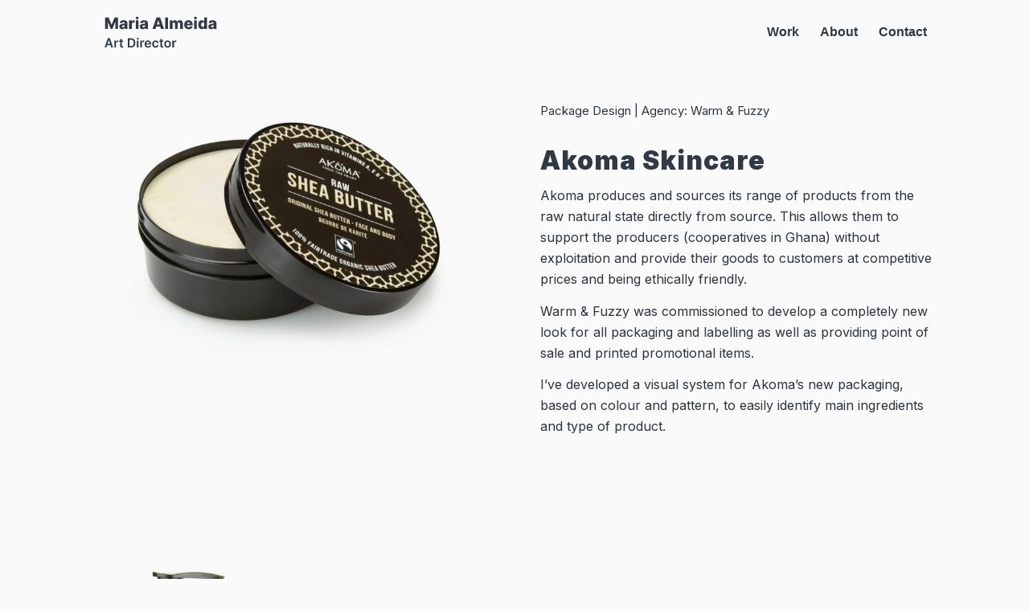

--- FILE ---
content_type: text/html; charset=UTF-8
request_url: https://margaridaalmeida.net/work/wf-akoma/
body_size: 65360
content:
<!DOCTYPE html>
<html lang="en-US" class="html_boxed responsive av-preloader-disabled  html_header_top html_logo_left html_main_nav_header html_menu_right html_custom html_header_sticky html_header_shrinking_disabled html_mobile_menu_phone html_header_searchicon_disabled html_content_align_center html_header_unstick_top html_header_stretch_disabled html_minimal_header html_elegant-blog html_av-overlay-full html_av-submenu-noclone html_entry_id_603 av-cookies-no-cookie-consent av-no-preview av-default-lightbox html_text_menu_active av-mobile-menu-switch-default">
<head>
<meta charset="UTF-8" />
<meta name="robots" content="index, follow" />


<!-- mobile setting -->
<meta name="viewport" content="width=device-width, initial-scale=1">

<!-- Scripts/CSS and wp_head hook -->
<title>Akoma &#8211; Maria Almeida</title>
<meta name='robots' content='max-image-preview:large' />
<link rel="alternate" type="application/rss+xml" title="Maria Almeida &raquo; Feed" href="https://margaridaalmeida.net/feed/" />
<link rel="alternate" type="application/rss+xml" title="Maria Almeida &raquo; Comments Feed" href="https://margaridaalmeida.net/comments/feed/" />
<link rel='stylesheet' id='wp-block-library-css' href='https://margaridaalmeida.net/wp-includes/css/dist/block-library/style.min.css?ver=6.1.9' type='text/css' media='all' />
<style id='global-styles-inline-css' type='text/css'>
body{--wp--preset--color--black: #000000;--wp--preset--color--cyan-bluish-gray: #abb8c3;--wp--preset--color--white: #ffffff;--wp--preset--color--pale-pink: #f78da7;--wp--preset--color--vivid-red: #cf2e2e;--wp--preset--color--luminous-vivid-orange: #ff6900;--wp--preset--color--luminous-vivid-amber: #fcb900;--wp--preset--color--light-green-cyan: #7bdcb5;--wp--preset--color--vivid-green-cyan: #00d084;--wp--preset--color--pale-cyan-blue: #8ed1fc;--wp--preset--color--vivid-cyan-blue: #0693e3;--wp--preset--color--vivid-purple: #9b51e0;--wp--preset--color--metallic-red: #b02b2c;--wp--preset--color--maximum-yellow-red: #edae44;--wp--preset--color--yellow-sun: #eeee22;--wp--preset--color--palm-leaf: #83a846;--wp--preset--color--aero: #7bb0e7;--wp--preset--color--old-lavender: #745f7e;--wp--preset--color--steel-teal: #5f8789;--wp--preset--color--raspberry-pink: #d65799;--wp--preset--color--medium-turquoise: #4ecac2;--wp--preset--gradient--vivid-cyan-blue-to-vivid-purple: linear-gradient(135deg,rgba(6,147,227,1) 0%,rgb(155,81,224) 100%);--wp--preset--gradient--light-green-cyan-to-vivid-green-cyan: linear-gradient(135deg,rgb(122,220,180) 0%,rgb(0,208,130) 100%);--wp--preset--gradient--luminous-vivid-amber-to-luminous-vivid-orange: linear-gradient(135deg,rgba(252,185,0,1) 0%,rgba(255,105,0,1) 100%);--wp--preset--gradient--luminous-vivid-orange-to-vivid-red: linear-gradient(135deg,rgba(255,105,0,1) 0%,rgb(207,46,46) 100%);--wp--preset--gradient--very-light-gray-to-cyan-bluish-gray: linear-gradient(135deg,rgb(238,238,238) 0%,rgb(169,184,195) 100%);--wp--preset--gradient--cool-to-warm-spectrum: linear-gradient(135deg,rgb(74,234,220) 0%,rgb(151,120,209) 20%,rgb(207,42,186) 40%,rgb(238,44,130) 60%,rgb(251,105,98) 80%,rgb(254,248,76) 100%);--wp--preset--gradient--blush-light-purple: linear-gradient(135deg,rgb(255,206,236) 0%,rgb(152,150,240) 100%);--wp--preset--gradient--blush-bordeaux: linear-gradient(135deg,rgb(254,205,165) 0%,rgb(254,45,45) 50%,rgb(107,0,62) 100%);--wp--preset--gradient--luminous-dusk: linear-gradient(135deg,rgb(255,203,112) 0%,rgb(199,81,192) 50%,rgb(65,88,208) 100%);--wp--preset--gradient--pale-ocean: linear-gradient(135deg,rgb(255,245,203) 0%,rgb(182,227,212) 50%,rgb(51,167,181) 100%);--wp--preset--gradient--electric-grass: linear-gradient(135deg,rgb(202,248,128) 0%,rgb(113,206,126) 100%);--wp--preset--gradient--midnight: linear-gradient(135deg,rgb(2,3,129) 0%,rgb(40,116,252) 100%);--wp--preset--duotone--dark-grayscale: url('#wp-duotone-dark-grayscale');--wp--preset--duotone--grayscale: url('#wp-duotone-grayscale');--wp--preset--duotone--purple-yellow: url('#wp-duotone-purple-yellow');--wp--preset--duotone--blue-red: url('#wp-duotone-blue-red');--wp--preset--duotone--midnight: url('#wp-duotone-midnight');--wp--preset--duotone--magenta-yellow: url('#wp-duotone-magenta-yellow');--wp--preset--duotone--purple-green: url('#wp-duotone-purple-green');--wp--preset--duotone--blue-orange: url('#wp-duotone-blue-orange');--wp--preset--font-size--small: 1rem;--wp--preset--font-size--medium: 1.125rem;--wp--preset--font-size--large: 1.75rem;--wp--preset--font-size--x-large: clamp(1.75rem, 3vw, 2.25rem);--wp--preset--spacing--20: 0.44rem;--wp--preset--spacing--30: 0.67rem;--wp--preset--spacing--40: 1rem;--wp--preset--spacing--50: 1.5rem;--wp--preset--spacing--60: 2.25rem;--wp--preset--spacing--70: 3.38rem;--wp--preset--spacing--80: 5.06rem;}body { margin: 0;--wp--style--global--content-size: 800px;--wp--style--global--wide-size: 1130px; }.wp-site-blocks > .alignleft { float: left; margin-right: 2em; }.wp-site-blocks > .alignright { float: right; margin-left: 2em; }.wp-site-blocks > .aligncenter { justify-content: center; margin-left: auto; margin-right: auto; }:where(.is-layout-flex){gap: 0.5em;}body .is-layout-flow > .alignleft{float: left;margin-inline-start: 0;margin-inline-end: 2em;}body .is-layout-flow > .alignright{float: right;margin-inline-start: 2em;margin-inline-end: 0;}body .is-layout-flow > .aligncenter{margin-left: auto !important;margin-right: auto !important;}body .is-layout-constrained > .alignleft{float: left;margin-inline-start: 0;margin-inline-end: 2em;}body .is-layout-constrained > .alignright{float: right;margin-inline-start: 2em;margin-inline-end: 0;}body .is-layout-constrained > .aligncenter{margin-left: auto !important;margin-right: auto !important;}body .is-layout-constrained > :where(:not(.alignleft):not(.alignright):not(.alignfull)){max-width: var(--wp--style--global--content-size);margin-left: auto !important;margin-right: auto !important;}body .is-layout-constrained > .alignwide{max-width: var(--wp--style--global--wide-size);}body .is-layout-flex{display: flex;}body .is-layout-flex{flex-wrap: wrap;align-items: center;}body .is-layout-flex > *{margin: 0;}body{padding-top: 0px;padding-right: 0px;padding-bottom: 0px;padding-left: 0px;}a:where(:not(.wp-element-button)){text-decoration: underline;}.wp-element-button, .wp-block-button__link{background-color: #32373c;border-width: 0;color: #fff;font-family: inherit;font-size: inherit;line-height: inherit;padding: calc(0.667em + 2px) calc(1.333em + 2px);text-decoration: none;}.has-black-color{color: var(--wp--preset--color--black) !important;}.has-cyan-bluish-gray-color{color: var(--wp--preset--color--cyan-bluish-gray) !important;}.has-white-color{color: var(--wp--preset--color--white) !important;}.has-pale-pink-color{color: var(--wp--preset--color--pale-pink) !important;}.has-vivid-red-color{color: var(--wp--preset--color--vivid-red) !important;}.has-luminous-vivid-orange-color{color: var(--wp--preset--color--luminous-vivid-orange) !important;}.has-luminous-vivid-amber-color{color: var(--wp--preset--color--luminous-vivid-amber) !important;}.has-light-green-cyan-color{color: var(--wp--preset--color--light-green-cyan) !important;}.has-vivid-green-cyan-color{color: var(--wp--preset--color--vivid-green-cyan) !important;}.has-pale-cyan-blue-color{color: var(--wp--preset--color--pale-cyan-blue) !important;}.has-vivid-cyan-blue-color{color: var(--wp--preset--color--vivid-cyan-blue) !important;}.has-vivid-purple-color{color: var(--wp--preset--color--vivid-purple) !important;}.has-metallic-red-color{color: var(--wp--preset--color--metallic-red) !important;}.has-maximum-yellow-red-color{color: var(--wp--preset--color--maximum-yellow-red) !important;}.has-yellow-sun-color{color: var(--wp--preset--color--yellow-sun) !important;}.has-palm-leaf-color{color: var(--wp--preset--color--palm-leaf) !important;}.has-aero-color{color: var(--wp--preset--color--aero) !important;}.has-old-lavender-color{color: var(--wp--preset--color--old-lavender) !important;}.has-steel-teal-color{color: var(--wp--preset--color--steel-teal) !important;}.has-raspberry-pink-color{color: var(--wp--preset--color--raspberry-pink) !important;}.has-medium-turquoise-color{color: var(--wp--preset--color--medium-turquoise) !important;}.has-black-background-color{background-color: var(--wp--preset--color--black) !important;}.has-cyan-bluish-gray-background-color{background-color: var(--wp--preset--color--cyan-bluish-gray) !important;}.has-white-background-color{background-color: var(--wp--preset--color--white) !important;}.has-pale-pink-background-color{background-color: var(--wp--preset--color--pale-pink) !important;}.has-vivid-red-background-color{background-color: var(--wp--preset--color--vivid-red) !important;}.has-luminous-vivid-orange-background-color{background-color: var(--wp--preset--color--luminous-vivid-orange) !important;}.has-luminous-vivid-amber-background-color{background-color: var(--wp--preset--color--luminous-vivid-amber) !important;}.has-light-green-cyan-background-color{background-color: var(--wp--preset--color--light-green-cyan) !important;}.has-vivid-green-cyan-background-color{background-color: var(--wp--preset--color--vivid-green-cyan) !important;}.has-pale-cyan-blue-background-color{background-color: var(--wp--preset--color--pale-cyan-blue) !important;}.has-vivid-cyan-blue-background-color{background-color: var(--wp--preset--color--vivid-cyan-blue) !important;}.has-vivid-purple-background-color{background-color: var(--wp--preset--color--vivid-purple) !important;}.has-metallic-red-background-color{background-color: var(--wp--preset--color--metallic-red) !important;}.has-maximum-yellow-red-background-color{background-color: var(--wp--preset--color--maximum-yellow-red) !important;}.has-yellow-sun-background-color{background-color: var(--wp--preset--color--yellow-sun) !important;}.has-palm-leaf-background-color{background-color: var(--wp--preset--color--palm-leaf) !important;}.has-aero-background-color{background-color: var(--wp--preset--color--aero) !important;}.has-old-lavender-background-color{background-color: var(--wp--preset--color--old-lavender) !important;}.has-steel-teal-background-color{background-color: var(--wp--preset--color--steel-teal) !important;}.has-raspberry-pink-background-color{background-color: var(--wp--preset--color--raspberry-pink) !important;}.has-medium-turquoise-background-color{background-color: var(--wp--preset--color--medium-turquoise) !important;}.has-black-border-color{border-color: var(--wp--preset--color--black) !important;}.has-cyan-bluish-gray-border-color{border-color: var(--wp--preset--color--cyan-bluish-gray) !important;}.has-white-border-color{border-color: var(--wp--preset--color--white) !important;}.has-pale-pink-border-color{border-color: var(--wp--preset--color--pale-pink) !important;}.has-vivid-red-border-color{border-color: var(--wp--preset--color--vivid-red) !important;}.has-luminous-vivid-orange-border-color{border-color: var(--wp--preset--color--luminous-vivid-orange) !important;}.has-luminous-vivid-amber-border-color{border-color: var(--wp--preset--color--luminous-vivid-amber) !important;}.has-light-green-cyan-border-color{border-color: var(--wp--preset--color--light-green-cyan) !important;}.has-vivid-green-cyan-border-color{border-color: var(--wp--preset--color--vivid-green-cyan) !important;}.has-pale-cyan-blue-border-color{border-color: var(--wp--preset--color--pale-cyan-blue) !important;}.has-vivid-cyan-blue-border-color{border-color: var(--wp--preset--color--vivid-cyan-blue) !important;}.has-vivid-purple-border-color{border-color: var(--wp--preset--color--vivid-purple) !important;}.has-metallic-red-border-color{border-color: var(--wp--preset--color--metallic-red) !important;}.has-maximum-yellow-red-border-color{border-color: var(--wp--preset--color--maximum-yellow-red) !important;}.has-yellow-sun-border-color{border-color: var(--wp--preset--color--yellow-sun) !important;}.has-palm-leaf-border-color{border-color: var(--wp--preset--color--palm-leaf) !important;}.has-aero-border-color{border-color: var(--wp--preset--color--aero) !important;}.has-old-lavender-border-color{border-color: var(--wp--preset--color--old-lavender) !important;}.has-steel-teal-border-color{border-color: var(--wp--preset--color--steel-teal) !important;}.has-raspberry-pink-border-color{border-color: var(--wp--preset--color--raspberry-pink) !important;}.has-medium-turquoise-border-color{border-color: var(--wp--preset--color--medium-turquoise) !important;}.has-vivid-cyan-blue-to-vivid-purple-gradient-background{background: var(--wp--preset--gradient--vivid-cyan-blue-to-vivid-purple) !important;}.has-light-green-cyan-to-vivid-green-cyan-gradient-background{background: var(--wp--preset--gradient--light-green-cyan-to-vivid-green-cyan) !important;}.has-luminous-vivid-amber-to-luminous-vivid-orange-gradient-background{background: var(--wp--preset--gradient--luminous-vivid-amber-to-luminous-vivid-orange) !important;}.has-luminous-vivid-orange-to-vivid-red-gradient-background{background: var(--wp--preset--gradient--luminous-vivid-orange-to-vivid-red) !important;}.has-very-light-gray-to-cyan-bluish-gray-gradient-background{background: var(--wp--preset--gradient--very-light-gray-to-cyan-bluish-gray) !important;}.has-cool-to-warm-spectrum-gradient-background{background: var(--wp--preset--gradient--cool-to-warm-spectrum) !important;}.has-blush-light-purple-gradient-background{background: var(--wp--preset--gradient--blush-light-purple) !important;}.has-blush-bordeaux-gradient-background{background: var(--wp--preset--gradient--blush-bordeaux) !important;}.has-luminous-dusk-gradient-background{background: var(--wp--preset--gradient--luminous-dusk) !important;}.has-pale-ocean-gradient-background{background: var(--wp--preset--gradient--pale-ocean) !important;}.has-electric-grass-gradient-background{background: var(--wp--preset--gradient--electric-grass) !important;}.has-midnight-gradient-background{background: var(--wp--preset--gradient--midnight) !important;}.has-small-font-size{font-size: var(--wp--preset--font-size--small) !important;}.has-medium-font-size{font-size: var(--wp--preset--font-size--medium) !important;}.has-large-font-size{font-size: var(--wp--preset--font-size--large) !important;}.has-x-large-font-size{font-size: var(--wp--preset--font-size--x-large) !important;}
.wp-block-navigation a:where(:not(.wp-element-button)){color: inherit;}
:where(.wp-block-columns.is-layout-flex){gap: 2em;}
.wp-block-pullquote{font-size: 1.5em;line-height: 1.6;}
</style>
<link rel='stylesheet' id='sfmsb-style-css' href='https://margaridaalmeida.net/wp-content/plugins/simple-follow-me-social-buttons-widget/assets/css/style.css?ver=3.3.3' type='text/css' media='all' />
<link rel='stylesheet' id='sfmsb-icons-css' href='https://margaridaalmeida.net/wp-content/plugins/simple-follow-me-social-buttons-widget/assets/css/icons.css?ver=3.3.3' type='text/css' media='all' />
<link rel='stylesheet' id='avia-merged-styles-css' href='https://margaridaalmeida.net/wp-content/uploads/dynamic_avia/avia-merged-styles-2484ddba3f2794ab60a2305c358ae670---67cacdc0c5996.css' type='text/css' media='all' />
<link rel='stylesheet' id='avia-single-post-603-css' href='https://margaridaalmeida.net/wp-content/uploads/dynamic_avia/avia_posts_css/post-603.css?ver=ver-1741389191' type='text/css' media='all' />
<script type='text/javascript' src='https://margaridaalmeida.net/wp-includes/js/jquery/jquery.min.js?ver=3.6.1' id='jquery-core-js'></script>
<script type='text/javascript' src='https://margaridaalmeida.net/wp-content/plugins/simple-follow-me-social-buttons-widget/assets/js/front-widget.js?ver=3.3.3' id='sfmsb-script-js'></script>
<script type='text/javascript' src='https://margaridaalmeida.net/wp-content/uploads/dynamic_avia/avia-head-scripts-1ecb691e07acef7d10b6e24aac33f05e---67cacd9ae1cf8.js' id='avia-head-scripts-js'></script>
<link rel="https://api.w.org/" href="https://margaridaalmeida.net/wp-json/" /><link rel="alternate" type="application/json" href="https://margaridaalmeida.net/wp-json/wp/v2/portfolio/603" /><link rel="EditURI" type="application/rsd+xml" title="RSD" href="https://margaridaalmeida.net/xmlrpc.php?rsd" />
<link rel="wlwmanifest" type="application/wlwmanifest+xml" href="https://margaridaalmeida.net/wp-includes/wlwmanifest.xml" />
<meta name="generator" content="WordPress 6.1.9" />
<link rel="canonical" href="https://margaridaalmeida.net/work/wf-akoma/" />
<link rel='shortlink' href='https://margaridaalmeida.net/?p=603' />
<link rel="alternate" type="application/json+oembed" href="https://margaridaalmeida.net/wp-json/oembed/1.0/embed?url=https%3A%2F%2Fmargaridaalmeida.net%2Fwork%2Fwf-akoma%2F" />
<link rel="alternate" type="text/xml+oembed" href="https://margaridaalmeida.net/wp-json/oembed/1.0/embed?url=https%3A%2F%2Fmargaridaalmeida.net%2Fwork%2Fwf-akoma%2F&#038;format=xml" />
	<link rel="preconnect" href="https://fonts.googleapis.com">
	<link rel="preconnect" href="https://fonts.gstatic.com">
	<link href='https://fonts.googleapis.com/css2?display=swap&family=Inter:wght@400;900' rel='stylesheet'>
<link rel="icon" href="https://margaridaalmeida.net/wp-content/uploads/2022/11/favicon.png" type="image/png">
<!--[if lt IE 9]><script src="https://margaridaalmeida.net/wp-content/themes/enfold/js/html5shiv.js"></script><![endif]--><link rel="profile" href="https://gmpg.org/xfn/11" />
<link rel="alternate" type="application/rss+xml" title="Maria Almeida RSS2 Feed" href="https://margaridaalmeida.net/feed/" />
<link rel="pingback" href="https://margaridaalmeida.net/xmlrpc.php" />

<style type='text/css' media='screen'>
 #top #header_main > .container, #top #header_main > .container .main_menu  .av-main-nav > li > a, #top #header_main #menu-item-shop .cart_dropdown_link{ height:80px; line-height: 80px; }
 .html_top_nav_header .av-logo-container{ height:80px;  }
 .html_header_top.html_header_sticky #top #wrap_all #main{ padding-top:78px; } 
</style>
<style type="text/css">.recentcomments a{display:inline !important;padding:0 !important;margin:0 !important;}</style>
<!-- To speed up the rendering and to display the site as fast as possible to the user we include some styles and scripts for above the fold content inline -->
<script type="text/javascript">'use strict';var avia_is_mobile=!1;if(/Android|webOS|iPhone|iPad|iPod|BlackBerry|IEMobile|Opera Mini/i.test(navigator.userAgent)&&'ontouchstart' in document.documentElement){avia_is_mobile=!0;document.documentElement.className+=' avia_mobile '}
else{document.documentElement.className+=' avia_desktop '};document.documentElement.className+=' js_active ';(function(){var e=['-webkit-','-moz-','-ms-',''],n='',o=!1,a=!1;for(var t in e){if(e[t]+'transform' in document.documentElement.style){o=!0;n=e[t]+'transform'};if(e[t]+'perspective' in document.documentElement.style){a=!0}};if(o){document.documentElement.className+=' avia_transform '};if(a){document.documentElement.className+=' avia_transform3d '};if(typeof document.getElementsByClassName=='function'&&typeof document.documentElement.getBoundingClientRect=='function'&&avia_is_mobile==!1){if(n&&window.innerHeight>0){setTimeout(function(){var e=0,o={},a=0,t=document.getElementsByClassName('av-parallax'),i=window.pageYOffset||document.documentElement.scrollTop;for(e=0;e<t.length;e++){t[e].style.top='0px';o=t[e].getBoundingClientRect();a=Math.ceil((window.innerHeight+i-o.top)*0.3);t[e].style[n]='translate(0px, '+a+'px)';t[e].style.top='auto';t[e].className+=' enabled-parallax '}},50)}}})();</script>		<style type="text/css" id="wp-custom-css">
			#scroll-top-link.avia_pop_class {
    opacity: 1;
}


#scroll-top-link:hover { 
	color: #ffffff; 
	border-color: #999999;
	background-color: #999999; 
}



#scroll-top-link {
    display: none !important;
}

#top .avia-post-nav { display: none; }

@media only screen and (max-width:767px) {
  .responsive #top #wrap_all #header {
    position: fixed !important;
  }

  .responsive #top #main {
    padding-top: 60px !important;
  }
}
		</style>
			<style id="egf-frontend-styles" type="text/css">
		p {font-family: 'Inter', sans-serif;font-style: normal;font-weight: 400;} h1 {font-family: 'Inter', sans-serif;font-style: normal;font-weight: 400;} h2 {font-family: 'Inter', sans-serif;font-style: normal;font-weight: 400;} h3 {font-family: 'Inter', sans-serif;font-style: normal;font-weight: 900;line-height: 1.6;} h4 {font-family: 'Inter', sans-serif;font-style: normal;font-weight: 400;} h5 {font-family: 'Inter', sans-serif;font-style: normal;font-weight: 400;} h6 {font-family: 'Inter', sans-serif;font-style: normal;font-weight: 400;} 	</style>
	<style type="text/css">
		@font-face {font-family: 'entypo-fontello-enfold'; font-weight: normal; font-style: normal; font-display: auto;
		src: url('https://margaridaalmeida.net/wp-content/themes/enfold/config-templatebuilder/avia-template-builder/assets/fonts/entypo-fontello-enfold/entypo-fontello-enfold.woff2') format('woff2'),
		url('https://margaridaalmeida.net/wp-content/themes/enfold/config-templatebuilder/avia-template-builder/assets/fonts/entypo-fontello-enfold/entypo-fontello-enfold.woff') format('woff'),
		url('https://margaridaalmeida.net/wp-content/themes/enfold/config-templatebuilder/avia-template-builder/assets/fonts/entypo-fontello-enfold/entypo-fontello-enfold.ttf') format('truetype'),
		url('https://margaridaalmeida.net/wp-content/themes/enfold/config-templatebuilder/avia-template-builder/assets/fonts/entypo-fontello-enfold/entypo-fontello-enfold.svg#entypo-fontello-enfold') format('svg'),
		url('https://margaridaalmeida.net/wp-content/themes/enfold/config-templatebuilder/avia-template-builder/assets/fonts/entypo-fontello-enfold/entypo-fontello-enfold.eot'),
		url('https://margaridaalmeida.net/wp-content/themes/enfold/config-templatebuilder/avia-template-builder/assets/fonts/entypo-fontello-enfold/entypo-fontello-enfold.eot?#iefix') format('embedded-opentype');
		}

		#top .avia-font-entypo-fontello-enfold, body .avia-font-entypo-fontello-enfold, html body [data-av_iconfont='entypo-fontello-enfold']:before{ font-family: 'entypo-fontello-enfold'; }
		
		@font-face {font-family: 'entypo-fontello'; font-weight: normal; font-style: normal; font-display: auto;
		src: url('https://margaridaalmeida.net/wp-content/themes/enfold/config-templatebuilder/avia-template-builder/assets/fonts/entypo-fontello/entypo-fontello.woff2') format('woff2'),
		url('https://margaridaalmeida.net/wp-content/themes/enfold/config-templatebuilder/avia-template-builder/assets/fonts/entypo-fontello/entypo-fontello.woff') format('woff'),
		url('https://margaridaalmeida.net/wp-content/themes/enfold/config-templatebuilder/avia-template-builder/assets/fonts/entypo-fontello/entypo-fontello.ttf') format('truetype'),
		url('https://margaridaalmeida.net/wp-content/themes/enfold/config-templatebuilder/avia-template-builder/assets/fonts/entypo-fontello/entypo-fontello.svg#entypo-fontello') format('svg'),
		url('https://margaridaalmeida.net/wp-content/themes/enfold/config-templatebuilder/avia-template-builder/assets/fonts/entypo-fontello/entypo-fontello.eot'),
		url('https://margaridaalmeida.net/wp-content/themes/enfold/config-templatebuilder/avia-template-builder/assets/fonts/entypo-fontello/entypo-fontello.eot?#iefix') format('embedded-opentype');
		}

		#top .avia-font-entypo-fontello, body .avia-font-entypo-fontello, html body [data-av_iconfont='entypo-fontello']:before{ font-family: 'entypo-fontello'; }
		</style>

<!--
Debugging Info for Theme support: 

Theme: Enfold
Version: 7.0
Installed: enfold
AviaFramework Version: 5.6
AviaBuilder Version: 6.0
aviaElementManager Version: 1.0.1
ML:128-PU:27-PLA:5
WP:6.1.9
Compress: CSS:all theme files - JS:all theme files
Updates: enabled - token has changed and not verified
PLAu:4
-->
</head>

<body data-rsssl=1 id="top" class="portfolio-template-default single single-portfolio postid-603 boxed no_sidebar_border rtl_columns av-curtain-numeric post-type-portfolio portfolio_entries-design avia-responsive-images-support" itemscope="itemscope" itemtype="https://schema.org/WebPage" >

	<svg xmlns="http://www.w3.org/2000/svg" viewBox="0 0 0 0" width="0" height="0" focusable="false" role="none" style="visibility: hidden; position: absolute; left: -9999px; overflow: hidden;" ><defs><filter id="wp-duotone-dark-grayscale"><feColorMatrix color-interpolation-filters="sRGB" type="matrix" values=" .299 .587 .114 0 0 .299 .587 .114 0 0 .299 .587 .114 0 0 .299 .587 .114 0 0 " /><feComponentTransfer color-interpolation-filters="sRGB" ><feFuncR type="table" tableValues="0 0.49803921568627" /><feFuncG type="table" tableValues="0 0.49803921568627" /><feFuncB type="table" tableValues="0 0.49803921568627" /><feFuncA type="table" tableValues="1 1" /></feComponentTransfer><feComposite in2="SourceGraphic" operator="in" /></filter></defs></svg><svg xmlns="http://www.w3.org/2000/svg" viewBox="0 0 0 0" width="0" height="0" focusable="false" role="none" style="visibility: hidden; position: absolute; left: -9999px; overflow: hidden;" ><defs><filter id="wp-duotone-grayscale"><feColorMatrix color-interpolation-filters="sRGB" type="matrix" values=" .299 .587 .114 0 0 .299 .587 .114 0 0 .299 .587 .114 0 0 .299 .587 .114 0 0 " /><feComponentTransfer color-interpolation-filters="sRGB" ><feFuncR type="table" tableValues="0 1" /><feFuncG type="table" tableValues="0 1" /><feFuncB type="table" tableValues="0 1" /><feFuncA type="table" tableValues="1 1" /></feComponentTransfer><feComposite in2="SourceGraphic" operator="in" /></filter></defs></svg><svg xmlns="http://www.w3.org/2000/svg" viewBox="0 0 0 0" width="0" height="0" focusable="false" role="none" style="visibility: hidden; position: absolute; left: -9999px; overflow: hidden;" ><defs><filter id="wp-duotone-purple-yellow"><feColorMatrix color-interpolation-filters="sRGB" type="matrix" values=" .299 .587 .114 0 0 .299 .587 .114 0 0 .299 .587 .114 0 0 .299 .587 .114 0 0 " /><feComponentTransfer color-interpolation-filters="sRGB" ><feFuncR type="table" tableValues="0.54901960784314 0.98823529411765" /><feFuncG type="table" tableValues="0 1" /><feFuncB type="table" tableValues="0.71764705882353 0.25490196078431" /><feFuncA type="table" tableValues="1 1" /></feComponentTransfer><feComposite in2="SourceGraphic" operator="in" /></filter></defs></svg><svg xmlns="http://www.w3.org/2000/svg" viewBox="0 0 0 0" width="0" height="0" focusable="false" role="none" style="visibility: hidden; position: absolute; left: -9999px; overflow: hidden;" ><defs><filter id="wp-duotone-blue-red"><feColorMatrix color-interpolation-filters="sRGB" type="matrix" values=" .299 .587 .114 0 0 .299 .587 .114 0 0 .299 .587 .114 0 0 .299 .587 .114 0 0 " /><feComponentTransfer color-interpolation-filters="sRGB" ><feFuncR type="table" tableValues="0 1" /><feFuncG type="table" tableValues="0 0.27843137254902" /><feFuncB type="table" tableValues="0.5921568627451 0.27843137254902" /><feFuncA type="table" tableValues="1 1" /></feComponentTransfer><feComposite in2="SourceGraphic" operator="in" /></filter></defs></svg><svg xmlns="http://www.w3.org/2000/svg" viewBox="0 0 0 0" width="0" height="0" focusable="false" role="none" style="visibility: hidden; position: absolute; left: -9999px; overflow: hidden;" ><defs><filter id="wp-duotone-midnight"><feColorMatrix color-interpolation-filters="sRGB" type="matrix" values=" .299 .587 .114 0 0 .299 .587 .114 0 0 .299 .587 .114 0 0 .299 .587 .114 0 0 " /><feComponentTransfer color-interpolation-filters="sRGB" ><feFuncR type="table" tableValues="0 0" /><feFuncG type="table" tableValues="0 0.64705882352941" /><feFuncB type="table" tableValues="0 1" /><feFuncA type="table" tableValues="1 1" /></feComponentTransfer><feComposite in2="SourceGraphic" operator="in" /></filter></defs></svg><svg xmlns="http://www.w3.org/2000/svg" viewBox="0 0 0 0" width="0" height="0" focusable="false" role="none" style="visibility: hidden; position: absolute; left: -9999px; overflow: hidden;" ><defs><filter id="wp-duotone-magenta-yellow"><feColorMatrix color-interpolation-filters="sRGB" type="matrix" values=" .299 .587 .114 0 0 .299 .587 .114 0 0 .299 .587 .114 0 0 .299 .587 .114 0 0 " /><feComponentTransfer color-interpolation-filters="sRGB" ><feFuncR type="table" tableValues="0.78039215686275 1" /><feFuncG type="table" tableValues="0 0.94901960784314" /><feFuncB type="table" tableValues="0.35294117647059 0.47058823529412" /><feFuncA type="table" tableValues="1 1" /></feComponentTransfer><feComposite in2="SourceGraphic" operator="in" /></filter></defs></svg><svg xmlns="http://www.w3.org/2000/svg" viewBox="0 0 0 0" width="0" height="0" focusable="false" role="none" style="visibility: hidden; position: absolute; left: -9999px; overflow: hidden;" ><defs><filter id="wp-duotone-purple-green"><feColorMatrix color-interpolation-filters="sRGB" type="matrix" values=" .299 .587 .114 0 0 .299 .587 .114 0 0 .299 .587 .114 0 0 .299 .587 .114 0 0 " /><feComponentTransfer color-interpolation-filters="sRGB" ><feFuncR type="table" tableValues="0.65098039215686 0.40392156862745" /><feFuncG type="table" tableValues="0 1" /><feFuncB type="table" tableValues="0.44705882352941 0.4" /><feFuncA type="table" tableValues="1 1" /></feComponentTransfer><feComposite in2="SourceGraphic" operator="in" /></filter></defs></svg><svg xmlns="http://www.w3.org/2000/svg" viewBox="0 0 0 0" width="0" height="0" focusable="false" role="none" style="visibility: hidden; position: absolute; left: -9999px; overflow: hidden;" ><defs><filter id="wp-duotone-blue-orange"><feColorMatrix color-interpolation-filters="sRGB" type="matrix" values=" .299 .587 .114 0 0 .299 .587 .114 0 0 .299 .587 .114 0 0 .299 .587 .114 0 0 " /><feComponentTransfer color-interpolation-filters="sRGB" ><feFuncR type="table" tableValues="0.098039215686275 1" /><feFuncG type="table" tableValues="0 0.66274509803922" /><feFuncB type="table" tableValues="0.84705882352941 0.41960784313725" /><feFuncA type="table" tableValues="1 1" /></feComponentTransfer><feComposite in2="SourceGraphic" operator="in" /></filter></defs></svg>
	<div id='wrap_all'>

	
<header id='header' class='all_colors header_color light_bg_color  av_header_top av_logo_left av_main_nav_header av_menu_right av_custom av_header_sticky av_header_shrinking_disabled av_header_stretch_disabled av_mobile_menu_phone av_header_searchicon_disabled av_header_unstick_top av_minimal_header av_bottom_nav_disabled  av_header_border_disabled'  data-av_shrink_factor='50' role="banner" itemscope="itemscope" itemtype="https://schema.org/WPHeader" >

		<div  id='header_main' class='container_wrap container_wrap_logo'>

        <div class='container av-logo-container'><div class='inner-container'><span class='logo avia-svg-logo'><a href='https://margaridaalmeida.net/' class='av-contains-svg' aria-label='logo2025' title='logo2025'><svg role="graphics-document" title="logo2025" desc="" alt=""   width="500" height="153" viewBox="0 0 500 153" fill="none" xmlns="http://www.w3.org/2000/svg" preserveAspectRatio="xMinYMid meet">
<path d="M32.0845 41.4579H40.3283L47.3214 58.5103H47.6441L54.6372 41.4579H62.881V69H56.399V52.0821H56.1703L49.5538 68.8252H45.4117L38.7952 51.9879H38.5666V69H32.0845V41.4579ZM72.8563 69.3497C71.5384 69.3497 70.3684 69.13 69.3463 68.6907C68.3332 68.2424 67.5308 67.57 66.939 66.6734C66.3563 65.7679 66.0649 64.6338 66.0649 63.271C66.0649 62.1234 66.2666 61.1552 66.6701 60.3662C67.0735 59.5772 67.6294 58.9362 68.3377 58.4431C69.0459 57.95 69.8618 57.5779 70.7853 57.3269C71.7087 57.0669 72.6949 56.8921 73.7439 56.8024C74.9184 56.6948 75.8642 56.5828 76.5815 56.4662C77.2987 56.3407 77.8187 56.1659 78.1415 55.9417C78.4732 55.7086 78.639 55.3814 78.639 54.96V54.8928C78.639 54.2024 78.4015 53.669 77.9263 53.2924C77.4511 52.9159 76.8101 52.7276 76.0032 52.7276C75.1335 52.7276 74.4342 52.9159 73.9053 53.2924C73.3763 53.669 73.0401 54.189 72.8966 54.8524L66.8315 54.6372C67.0108 53.3821 67.4725 52.2614 68.2166 51.2752C68.9697 50.28 70.0008 49.5 71.3097 48.9352C72.6277 48.3614 74.2101 48.0745 76.057 48.0745C77.3749 48.0745 78.5897 48.2314 79.7015 48.5452C80.8132 48.85 81.7815 49.2983 82.6063 49.89C83.4311 50.4728 84.0677 51.19 84.5159 52.0417C84.9732 52.8934 85.2018 53.8662 85.2018 54.96V69H79.0156V66.1221H78.8542C78.4866 66.8214 78.0159 67.4131 77.4422 67.8972C76.8773 68.3814 76.2094 68.7445 75.4384 68.9866C74.6763 69.2286 73.8156 69.3497 72.8563 69.3497ZM74.887 65.0462C75.5953 65.0462 76.2318 64.9028 76.7966 64.6159C77.3704 64.329 77.8277 63.9345 78.1684 63.4324C78.509 62.9214 78.6794 62.3297 78.6794 61.6572V59.6938C78.4911 59.7924 78.2625 59.8821 77.9935 59.9628C77.7335 60.0434 77.4466 60.1197 77.1328 60.1914C76.819 60.2631 76.4963 60.3259 76.1646 60.3797C75.8328 60.4334 75.5146 60.4828 75.2097 60.5276C74.5911 60.6262 74.0622 60.7786 73.6228 60.9848C73.1925 61.191 72.8608 61.46 72.6277 61.7917C72.4035 62.1145 72.2915 62.5 72.2915 62.9483C72.2915 63.6297 72.5335 64.1497 73.0177 64.5083C73.5108 64.8669 74.1339 65.0462 74.887 65.0462ZM89.2228 69V48.3434H95.6108V52.109H95.8259C96.2025 50.7462 96.8166 49.7331 97.6684 49.0697C98.5201 48.3972 99.5108 48.061 100.64 48.061C100.945 48.061 101.259 48.0834 101.582 48.1283C101.905 48.1641 102.205 48.2224 102.483 48.3031V54.0186C102.169 53.911 101.757 53.8259 101.246 53.7631C100.744 53.7003 100.295 53.669 99.9008 53.669C99.1208 53.669 98.417 53.8438 97.7894 54.1934C97.1708 54.5341 96.6822 55.0138 96.3235 55.6324C95.9739 56.2421 95.799 56.9593 95.799 57.7841V69H89.2228ZM105.162 69V48.3434H111.739V69H105.162ZM108.457 45.9362C107.534 45.9362 106.74 45.6314 106.077 45.0217C105.413 44.4031 105.082 43.659 105.082 42.7893C105.082 41.9286 105.413 41.1934 106.077 40.5838C106.74 39.9652 107.534 39.6559 108.457 39.6559C109.39 39.6559 110.183 39.9652 110.838 40.5838C111.501 41.1934 111.833 41.9286 111.833 42.7893C111.833 43.659 111.501 44.4031 110.838 45.0217C110.183 45.6314 109.39 45.9362 108.457 45.9362ZM121.747 69.3497C120.43 69.3497 119.26 69.13 118.237 68.6907C117.224 68.2424 116.422 67.57 115.83 66.6734C115.247 65.7679 114.956 64.6338 114.956 63.271C114.956 62.1234 115.158 61.1552 115.561 60.3662C115.965 59.5772 116.521 58.9362 117.229 58.4431C117.937 57.95 118.753 57.5779 119.676 57.3269C120.6 57.0669 121.586 56.8921 122.635 56.8024C123.81 56.6948 124.755 56.5828 125.473 56.4662C126.19 56.3407 126.71 56.1659 127.033 55.9417C127.364 55.7086 127.53 55.3814 127.53 54.96V54.8928C127.53 54.2024 127.293 53.669 126.817 53.2924C126.342 52.9159 125.701 52.7276 124.894 52.7276C124.025 52.7276 123.325 52.9159 122.796 53.2924C122.267 53.669 121.931 54.189 121.788 54.8524L115.723 54.6372C115.902 53.3821 116.364 52.2614 117.108 51.2752C117.861 50.28 118.892 49.5 120.201 48.9352C121.519 48.3614 123.101 48.0745 124.948 48.0745C126.266 48.0745 127.481 48.2314 128.593 48.5452C129.704 48.85 130.673 49.2983 131.497 49.89C132.322 50.4728 132.959 51.19 133.407 52.0417C133.864 52.8934 134.093 53.8662 134.093 54.96V69H127.907V66.1221H127.745C127.378 66.8214 126.907 67.4131 126.333 67.8972C125.769 68.3814 125.101 68.7445 124.33 68.9866C123.567 69.2286 122.707 69.3497 121.747 69.3497ZM123.778 65.0462C124.486 65.0462 125.123 64.9028 125.688 64.6159C126.262 64.329 126.719 63.9345 127.06 63.4324C127.4 62.9214 127.571 62.3297 127.571 61.6572V59.6938C127.382 59.7924 127.154 59.8821 126.885 59.9628C126.625 60.0434 126.338 60.1197 126.024 60.1914C125.71 60.2631 125.387 60.3259 125.056 60.3797C124.724 60.4334 124.406 60.4828 124.101 60.5276C123.482 60.6262 122.953 60.7786 122.514 60.9848C122.084 61.191 121.752 61.46 121.519 61.7917C121.295 62.1145 121.183 62.5 121.183 62.9483C121.183 63.6297 121.425 64.1497 121.909 64.5083C122.402 64.8669 123.025 65.0462 123.778 65.0462ZM152.208 69H145.053L154.346 41.4579H163.209L172.501 69H165.347L158.878 48.3972H158.663L152.208 69ZM151.253 58.1607H166.207V63.2172H151.253V58.1607ZM182.043 41.4579V69H175.467V41.4579H182.043ZM186.229 69V48.3434H192.482V52.1359H192.711C193.141 50.8807 193.867 49.89 194.889 49.1638C195.911 48.4376 197.131 48.0745 198.547 48.0745C199.982 48.0745 201.21 48.4421 202.232 49.1772C203.254 49.9124 203.904 50.8986 204.182 52.1359H204.397C204.783 50.9076 205.536 49.9259 206.657 49.1907C207.777 48.4466 209.1 48.0745 210.624 48.0745C212.578 48.0745 214.165 48.7021 215.384 49.9572C216.604 51.2034 217.213 52.9159 217.213 55.0945V69H210.637V56.6007C210.637 55.5697 210.373 54.7852 209.844 54.2472C209.315 53.7003 208.629 53.4269 207.786 53.4269C206.881 53.4269 206.168 53.7228 205.648 54.3145C205.137 54.8972 204.881 55.6817 204.881 56.6679V69H198.561V56.5334C198.561 55.5741 198.301 54.8166 197.781 54.2607C197.261 53.7048 196.575 53.4269 195.723 53.4269C195.149 53.4269 194.643 53.5659 194.203 53.8438C193.764 54.1128 193.419 54.4983 193.168 55.0003C192.926 55.5024 192.805 56.0941 192.805 56.7755V69H186.229ZM230.944 69.39C228.783 69.39 226.919 68.9641 225.35 68.1124C223.79 67.2517 222.588 66.0279 221.746 64.441C220.912 62.8452 220.495 60.949 220.495 58.7524C220.495 56.6186 220.916 54.7538 221.759 53.1579C222.602 51.5531 223.79 50.3069 225.323 49.4193C226.856 48.5228 228.662 48.0745 230.742 48.0745C232.213 48.0745 233.558 48.3031 234.777 48.7603C235.996 49.2176 237.05 49.8945 237.937 50.791C238.825 51.6876 239.515 52.7948 240.008 54.1128C240.501 55.4217 240.748 56.9234 240.748 58.6179V60.2586H222.794V56.4393H234.629C234.62 55.74 234.454 55.1169 234.131 54.57C233.809 54.0231 233.365 53.5972 232.8 53.2924C232.244 52.9786 231.603 52.8217 230.877 52.8217C230.142 52.8217 229.483 52.9876 228.9 53.3193C228.317 53.6421 227.856 54.0859 227.515 54.6507C227.174 55.2066 226.995 55.8386 226.977 56.5469V60.4334C226.977 61.2762 227.143 62.0159 227.474 62.6524C227.806 63.28 228.277 63.7686 228.887 64.1183C229.496 64.4679 230.222 64.6428 231.065 64.6428C231.648 64.6428 232.177 64.5621 232.652 64.4007C233.127 64.2393 233.535 64.0017 233.876 63.6879C234.217 63.3741 234.472 62.9886 234.642 62.5314L240.681 62.7062C240.43 64.06 239.878 65.239 239.027 66.2431C238.184 67.2383 237.077 68.0138 235.705 68.5697C234.333 69.1166 232.746 69.39 230.944 69.39ZM244.107 69V48.3434H250.683V69H244.107ZM247.401 45.9362C246.478 45.9362 245.685 45.6314 245.021 45.0217C244.358 44.4031 244.026 43.659 244.026 42.7893C244.026 41.9286 244.358 41.1934 245.021 40.5838C245.685 39.9652 246.478 39.6559 247.401 39.6559C248.334 39.6559 249.127 39.9652 249.782 40.5838C250.445 41.1934 250.777 41.9286 250.777 42.7893C250.777 43.659 250.445 44.4031 249.782 45.0217C249.127 45.6314 248.334 45.9362 247.401 45.9362ZM262.413 69.2959C260.889 69.2959 259.504 68.9014 258.258 68.1124C257.011 67.3234 256.016 66.14 255.272 64.5621C254.528 62.9841 254.156 61.0252 254.156 58.6852C254.156 56.2555 254.541 54.2562 255.312 52.6872C256.083 51.1183 257.092 49.9572 258.338 49.2041C259.593 48.451 260.943 48.0745 262.386 48.0745C263.471 48.0745 264.399 48.2628 265.17 48.6393C265.941 49.0069 266.578 49.4821 267.08 50.0648C267.582 50.6476 267.963 51.2528 268.223 51.8803H268.357V41.4579H274.933V69H268.424V65.6514H268.223C267.945 66.2879 267.55 66.8841 267.039 67.44C266.528 67.9959 265.887 68.4441 265.116 68.7848C264.354 69.1255 263.453 69.2959 262.413 69.2959ZM264.699 64.1721C265.497 64.1721 266.179 63.9479 266.743 63.4997C267.308 63.0424 267.743 62.4014 268.048 61.5766C268.353 60.7517 268.505 59.7834 268.505 58.6717C268.505 57.5421 268.353 56.5693 268.048 55.7534C267.752 54.9376 267.317 54.31 266.743 53.8707C266.179 53.4314 265.497 53.2117 264.699 53.2117C263.883 53.2117 263.193 53.4359 262.628 53.8841C262.063 54.3324 261.633 54.9645 261.337 55.7803C261.05 56.5962 260.907 57.56 260.907 58.6717C260.907 59.7834 261.055 60.7517 261.351 61.5766C261.647 62.4014 262.072 63.0424 262.628 63.4997C263.193 63.9479 263.883 64.1721 264.699 64.1721ZM284.915 69.3497C283.597 69.3497 282.427 69.13 281.405 68.6907C280.392 68.2424 279.59 67.57 278.998 66.6734C278.415 65.7679 278.124 64.6338 278.124 63.271C278.124 62.1234 278.326 61.1552 278.729 60.3662C279.133 59.5772 279.689 58.9362 280.397 58.4431C281.105 57.95 281.921 57.5779 282.844 57.3269C283.768 57.0669 284.754 56.8921 285.803 56.8024C286.977 56.6948 287.923 56.5828 288.641 56.4662C289.358 56.3407 289.878 56.1659 290.201 55.9417C290.532 55.7086 290.698 55.3814 290.698 54.96V54.8928C290.698 54.2024 290.461 53.669 289.985 53.2924C289.51 52.9159 288.869 52.7276 288.062 52.7276C287.193 52.7276 286.493 52.9159 285.964 53.2924C285.435 53.669 285.099 54.189 284.956 54.8524L278.891 54.6372C279.07 53.3821 279.532 52.2614 280.276 51.2752C281.029 50.28 282.06 49.5 283.369 48.9352C284.687 48.3614 286.269 48.0745 288.116 48.0745C289.434 48.0745 290.649 48.2314 291.761 48.5452C292.872 48.85 293.841 49.2983 294.665 49.89C295.49 50.4728 296.127 51.19 296.575 52.0417C297.032 52.8934 297.261 53.8662 297.261 54.96V69H291.075V66.1221H290.913C290.546 66.8214 290.075 67.4131 289.501 67.8972C288.936 68.3814 288.269 68.7445 287.497 68.9866C286.735 69.2286 285.875 69.3497 284.915 69.3497ZM286.946 65.0462C287.654 65.0462 288.291 64.9028 288.856 64.6159C289.43 64.329 289.887 63.9345 290.227 63.4324C290.568 62.9214 290.739 62.3297 290.739 61.6572V59.6938C290.55 59.7924 290.322 59.8821 290.053 59.9628C289.793 60.0434 289.506 60.1197 289.192 60.1914C288.878 60.2631 288.555 60.3259 288.224 60.3797C287.892 60.4334 287.574 60.4828 287.269 60.5276C286.65 60.6262 286.121 60.7786 285.682 60.9848C285.252 61.191 284.92 61.46 284.687 61.7917C284.463 62.1145 284.351 62.5 284.351 62.9483C284.351 63.6297 284.593 64.1497 285.077 64.5083C285.57 64.8669 286.193 65.0462 286.946 65.0462Z" fill="#313944"/>
<path d="M35.0028 113.04H30.7423L38.4993 91.0063H43.4268L51.1945 113.04H46.9341L41.0491 95.5249H40.877L35.0028 113.04ZM35.1426 104.401H46.7619V107.607H35.1426V104.401ZM53.9245 113.04V96.5147H57.7008V99.2689H57.8729C58.1741 98.315 58.6906 97.5798 59.4221 97.0634C60.1609 96.5398 61.0037 96.278 61.9504 96.278C62.1656 96.278 62.4059 96.2888 62.6712 96.3103C62.9438 96.3247 63.1697 96.3498 63.349 96.3856V99.9683C63.1841 99.9109 62.9223 99.8607 62.5637 99.8176C62.2122 99.7674 61.8715 99.7423 61.5416 99.7423C60.8315 99.7423 60.1932 99.8965 59.6266 100.205C59.0671 100.506 58.626 100.926 58.3032 101.464C57.9805 102.002 57.8191 102.622 57.8191 103.325V113.04H53.9245ZM75.0759 96.5147V99.5271H65.5761V96.5147H75.0759ZM67.9215 92.5556H71.8161V108.069C71.8161 108.593 71.895 108.995 72.0528 109.274C72.2177 109.547 72.4329 109.733 72.6983 109.834C72.9637 109.934 73.2577 109.985 73.5805 109.985C73.8243 109.985 74.0467 109.967 74.2475 109.931C74.4555 109.895 74.6133 109.863 74.7209 109.834L75.3772 112.879C75.1692 112.95 74.8715 113.029 74.4842 113.115C74.1041 113.201 73.6379 113.252 73.0856 113.266C72.1101 113.295 71.2315 113.148 70.4497 112.825C69.6679 112.495 69.0475 111.986 68.5885 111.297C68.1366 110.609 67.9143 109.748 67.9215 108.715V92.5556ZM93.4866 113.04H86.0201V91.0063H93.6372C95.8248 91.0063 97.704 91.4474 99.2748 92.3296C100.853 93.2047 102.065 94.4634 102.911 96.1059C103.758 97.7484 104.181 99.7136 104.181 102.002C104.181 104.297 103.754 106.269 102.9 107.919C102.054 109.569 100.831 110.834 99.2317 111.717C97.6394 112.599 95.7244 113.04 93.4866 113.04ZM90.0116 109.586H93.293C94.8279 109.586 96.1081 109.307 97.1338 108.747C98.1594 108.181 98.9305 107.338 99.4469 106.219C99.9633 105.093 100.222 103.687 100.222 102.002C100.222 100.316 99.9633 98.9175 99.4469 97.8058C98.9305 96.6869 98.1666 95.8513 97.1553 95.299C96.1512 94.7396 94.9032 94.4598 93.4113 94.4598H90.0116V109.586ZM107.801 113.04V96.5147H111.696V113.04H107.801ZM109.759 94.1694C109.142 94.1694 108.611 93.9649 108.167 93.5561C107.722 93.1401 107.5 92.6416 107.5 92.0607C107.5 91.4725 107.722 90.974 108.167 90.5652C108.611 90.1492 109.142 89.9412 109.759 89.9412C110.383 89.9412 110.914 90.1492 111.351 90.5652C111.796 90.974 112.018 91.4725 112.018 92.0607C112.018 92.6416 111.796 93.1401 111.351 93.5561C110.914 93.9649 110.383 94.1694 109.759 94.1694ZM115.7 113.04V96.5147H119.477V99.2689H119.649C119.95 98.315 120.467 97.5798 121.198 97.0634C121.937 96.5398 122.78 96.278 123.726 96.278C123.942 96.278 124.182 96.2888 124.447 96.3103C124.72 96.3247 124.946 96.3498 125.125 96.3856V99.9683C124.96 99.9109 124.698 99.8607 124.34 99.8176C123.988 99.7674 123.648 99.7423 123.318 99.7423C122.608 99.7423 121.969 99.8965 121.403 100.205C120.843 100.506 120.402 100.926 120.079 101.464C119.756 102.002 119.595 102.622 119.595 103.325V113.04H115.7ZM134.348 113.363C132.691 113.363 131.26 113.018 130.055 112.33C128.857 111.634 127.936 110.652 127.29 109.382C126.645 108.105 126.322 106.603 126.322 104.874C126.322 103.174 126.645 101.682 127.29 100.399C127.943 99.1076 128.854 98.1034 130.023 97.3862C131.192 96.6618 132.566 96.2996 134.143 96.2996C135.162 96.2996 136.123 96.4645 137.027 96.7945C137.938 97.1172 138.741 97.6193 139.437 98.3007C140.14 98.982 140.692 99.8499 141.094 100.904C141.495 101.951 141.696 103.199 141.696 104.648V105.842H128.151V103.217H137.963C137.956 102.471 137.794 101.808 137.479 101.227C137.163 100.639 136.722 100.176 136.155 99.8392C135.596 99.502 134.943 99.3335 134.197 99.3335C133.401 99.3335 132.702 99.5271 132.099 99.9145C131.497 100.295 131.027 100.797 130.69 101.421C130.36 102.037 130.191 102.715 130.184 103.454V105.746C130.184 106.707 130.36 107.532 130.711 108.22C131.063 108.901 131.554 109.425 132.185 109.791C132.817 110.149 133.555 110.329 134.402 110.329C134.968 110.329 135.481 110.25 135.94 110.092C136.399 109.927 136.797 109.687 137.134 109.371C137.471 109.056 137.726 108.665 137.898 108.199L141.535 108.607C141.305 109.569 140.868 110.408 140.222 111.125C139.584 111.835 138.766 112.387 137.769 112.782C136.772 113.169 135.632 113.363 134.348 113.363ZM152.199 113.363C150.549 113.363 149.133 113.001 147.949 112.276C146.773 111.552 145.866 110.551 145.228 109.274C144.596 107.991 144.281 106.513 144.281 104.842C144.281 103.164 144.604 101.682 145.249 100.399C145.895 99.1076 146.805 98.1034 147.982 97.3862C149.165 96.6618 150.564 96.2996 152.178 96.2996C153.519 96.2996 154.706 96.547 155.739 97.0419C156.779 97.5296 157.607 98.2218 158.224 99.1183C158.841 100.008 159.192 101.048 159.278 102.238H155.556C155.405 101.442 155.047 100.779 154.48 100.248C153.92 99.71 153.171 99.4411 152.231 99.4411C151.435 99.4411 150.736 99.6563 150.133 100.087C149.531 100.51 149.061 101.119 148.724 101.916C148.394 102.712 148.229 103.666 148.229 104.777C148.229 105.903 148.394 106.872 148.724 107.682C149.054 108.485 149.517 109.106 150.112 109.543C150.714 109.974 151.421 110.189 152.231 110.189C152.805 110.189 153.318 110.081 153.77 109.866C154.229 109.644 154.613 109.325 154.921 108.909C155.229 108.493 155.441 107.987 155.556 107.392H159.278C159.185 108.561 158.841 109.597 158.245 110.501C157.65 111.397 156.84 112.1 155.814 112.61C154.788 113.112 153.583 113.363 152.199 113.363ZM170.728 96.5147V99.5271H161.228V96.5147H170.728ZM163.574 92.5556H167.468V108.069C167.468 108.593 167.547 108.995 167.705 109.274C167.87 109.547 168.085 109.733 168.35 109.834C168.616 109.934 168.91 109.985 169.233 109.985C169.477 109.985 169.699 109.967 169.9 109.931C170.108 109.895 170.266 109.863 170.373 109.834L171.029 112.879C170.821 112.95 170.524 113.029 170.136 113.115C169.756 113.201 169.29 113.252 168.738 113.266C167.762 113.295 166.884 113.148 166.102 112.825C165.32 112.495 164.7 111.986 164.241 111.297C163.789 110.609 163.566 109.748 163.574 108.715V92.5556ZM181.016 113.363C179.402 113.363 178.004 113.008 176.82 112.298C175.637 111.588 174.719 110.594 174.066 109.317C173.42 108.041 173.098 106.549 173.098 104.842C173.098 103.135 173.42 101.639 174.066 100.356C174.719 99.0717 175.637 98.0747 176.82 97.3647C178.004 96.6546 179.402 96.2996 181.016 96.2996C182.63 96.2996 184.028 96.6546 185.212 97.3647C186.395 98.0747 187.31 99.0717 187.955 100.356C188.608 101.639 188.934 103.135 188.934 104.842C188.934 106.549 188.608 108.041 187.955 109.317C187.31 110.594 186.395 111.588 185.212 112.298C184.028 113.008 182.63 113.363 181.016 113.363ZM181.038 110.243C181.913 110.243 182.644 110.002 183.232 109.522C183.82 109.034 184.258 108.381 184.545 107.564C184.839 106.746 184.986 105.835 184.986 104.831C184.986 103.82 184.839 102.905 184.545 102.088C184.258 101.263 183.82 100.607 183.232 100.119C182.644 99.6311 181.913 99.3873 181.038 99.3873C180.141 99.3873 179.395 99.6311 178.8 100.119C178.212 100.607 177.771 101.263 177.476 102.088C177.19 102.905 177.046 103.82 177.046 104.831C177.046 105.835 177.19 106.746 177.476 107.564C177.771 108.381 178.212 109.034 178.8 109.522C179.395 110.002 180.141 110.243 181.038 110.243ZM192.24 113.04V96.5147H196.016V99.2689H196.188C196.49 98.315 197.006 97.5798 197.738 97.0634C198.476 96.5398 199.319 96.278 200.266 96.278C200.481 96.278 200.721 96.2888 200.987 96.3103C201.259 96.3247 201.485 96.3498 201.665 96.3856V99.9683C201.5 99.9109 201.238 99.8607 200.879 99.8176C200.528 99.7674 200.187 99.7423 199.857 99.7423C199.147 99.7423 198.509 99.8965 197.942 100.205C197.383 100.506 196.942 100.926 196.619 101.464C196.296 102.002 196.135 102.622 196.135 103.325V113.04H192.24Z" fill="#313944"/>
</svg></a></span><nav class='main_menu' data-selectname='Select a page'  role="navigation" itemscope="itemscope" itemtype="https://schema.org/SiteNavigationElement" ><div class="avia-menu av-main-nav-wrap"><ul role="menu" class="menu av-main-nav" id="avia-menu"><li role="menuitem" id="menu-item-694" class="menu-item menu-item-type-post_type menu-item-object-page menu-item-home menu-item-top-level menu-item-top-level-1"><a href="https://margaridaalmeida.net/" itemprop="url" tabindex="0"><span class="avia-bullet"></span><span class="avia-menu-text">Work</span><span class="avia-menu-fx"><span class="avia-arrow-wrap"><span class="avia-arrow"></span></span></span></a></li>
<li role="menuitem" id="menu-item-693" class="menu-item menu-item-type-post_type menu-item-object-page menu-item-top-level menu-item-top-level-2"><a href="https://margaridaalmeida.net/about/" itemprop="url" tabindex="0"><span class="avia-bullet"></span><span class="avia-menu-text">About</span><span class="avia-menu-fx"><span class="avia-arrow-wrap"><span class="avia-arrow"></span></span></span></a></li>
<li role="menuitem" id="menu-item-695" class="menu-item menu-item-type-post_type menu-item-object-page menu-item-top-level menu-item-top-level-3"><a href="https://margaridaalmeida.net/contact/" itemprop="url" tabindex="0"><span class="avia-bullet"></span><span class="avia-menu-text">Contact</span><span class="avia-menu-fx"><span class="avia-arrow-wrap"><span class="avia-arrow"></span></span></span></a></li>
<li class="av-burger-menu-main menu-item-avia-special av-small-burger-icon" role="menuitem">
	        			<a href="#" aria-label="Menu" aria-hidden="false">
							<span class="av-hamburger av-hamburger--spin av-js-hamburger">
								<span class="av-hamburger-box">
						          <span class="av-hamburger-inner"></span>
						          <strong>Menu</strong>
								</span>
							</span>
							<span class="avia_hidden_link_text">Menu</span>
						</a>
	        		   </li></ul></div></nav></div> </div> 
		<!-- end container_wrap-->
		</div>
<div class="header_bg"></div>
<!-- end header -->
</header>

	<div id='main' class='all_colors' data-scroll-offset='78'>

	<div   class='main_color container_wrap_first container_wrap fullsize'  ><div class='container av-section-cont-open' ><main  role="main" itemprop="mainContentOfPage"  class='template-page content  av-content-full alpha units'><div class='post-entry post-entry-type-page post-entry-603'><div class='entry-content-wrapper clearfix'><div  class='flex_column av-jfg5nepn-5-76688117690aad0b6081212b81fad593 av_one_half  avia-builder-el-0  el_before_av_one_half  avia-builder-el-first  first flex_column_div av-animated-generic fade-in av-zero-column-padding  '     ><div  class='avia-image-container av-k0mbwjsw-f516b124e4bd7c4e9227b2edfd21b073 av-styling-no-styling avia-align-center  avia-builder-el-1  avia-builder-el-no-sibling '   itemprop="image" itemscope="itemscope" itemtype="https://schema.org/ImageObject" ><div class="avia-image-container-inner"><div class="avia-image-overlay-wrap"><img decoding="async" class='wp-image-1672 avia-img-lazy-loading-not-1672 avia_image ' src="https://margaridaalmeida.net/wp-content/uploads/2010/04/Akoma-3.jpeg" alt='' title=''  height="1333" width="2000"  itemprop="thumbnailUrl" srcset="https://margaridaalmeida.net/wp-content/uploads/2010/04/Akoma-3.jpeg 2000w, https://margaridaalmeida.net/wp-content/uploads/2010/04/Akoma-3-300x200.jpeg 300w, https://margaridaalmeida.net/wp-content/uploads/2010/04/Akoma-3-1030x686.jpeg 1030w, https://margaridaalmeida.net/wp-content/uploads/2010/04/Akoma-3-768x512.jpeg 768w, https://margaridaalmeida.net/wp-content/uploads/2010/04/Akoma-3-1536x1024.jpeg 1536w, https://margaridaalmeida.net/wp-content/uploads/2010/04/Akoma-3-1500x1000.jpeg 1500w, https://margaridaalmeida.net/wp-content/uploads/2010/04/Akoma-3-705x470.jpeg 705w" sizes="(max-width: 2000px) 100vw, 2000px" /></div></div></div></div>
<div  class='flex_column av-jfg5nepn-a6395d0c1b5cf8aa8ad62702ad283f5d av_one_half  avia-builder-el-2  el_after_av_one_half  el_before_av_one_full  flex_column_div av-animated-generic fade-in  '     ><div  class='av-special-heading av-6turv-e8b6613a570a6ae90b680355388f6e99 av-special-heading-h2 blockquote modern-quote  avia-builder-el-3  el_before_av_textblock  avia-builder-el-first  av-linked-heading'><div class='av-subheading av-subheading_above'><p>Package Design | Agency: Warm &#038; Fuzzy</p>
</div><h2 class='av-special-heading-tag '  itemprop="headline"  >Akoma Skincare</h2><div class="special-heading-border"><div class="special-heading-inner-border"></div></div></div>
<section  class='av_textblock_section av-175vxm-f53a7cc8ad76569302c51fb1657e9099 '   itemscope="itemscope" itemtype="https://schema.org/CreativeWork" ><div class='avia_textblock'  itemprop="text" ><p><a href="http://www.akomaskincare.com/" target="_blank" rel="nofollow noopener">Akoma</a> produces and sources its range of products from the raw natural state directly from source. This allows them to support the producers (cooperatives in Ghana) without exploitation and provide their goods to customers at competitive prices and being ethically friendly.</p>
<p><a href="http://www.warmandfuzzy.co.uk/" target="_blank" rel="nofollow noopener">Warm &amp; Fuzzy</a> was commissioned to develop a completely new look for all packaging and labelling as well as providing point of sale and printed promotional items.</p>
<p>I&#8217;ve developed a visual system for Akoma&#8217;s new packaging, based on colour and pattern, to easily identify main ingredients and type of product.</p>
</div></section></div><div  class='flex_column av-uokcr-4fc40bc40021c8da856b4779f28d37e7 av_one_full  avia-builder-el-5  el_after_av_one_half  el_before_av_one_full  first flex_column_div av-animated-generic fade-in  column-top-margin'     ><div  class='avia-image-container av-lacnozvf-c145f022145651de387da90539fa17c2 av-styling- avia-align-center  avia-builder-el-6  avia-builder-el-no-sibling '   itemprop="image" itemscope="itemscope" itemtype="https://schema.org/ImageObject" ><div class="avia-image-container-inner"><div class="avia-image-overlay-wrap"><img decoding="async" class='wp-image-1674 avia-img-lazy-loading-not-1674 avia_image ' src="https://margaridaalmeida.net/wp-content/uploads/2010/04/Akoma-2-1.jpeg" alt='' title=''  height="1333" width="2000"  itemprop="thumbnailUrl" srcset="https://margaridaalmeida.net/wp-content/uploads/2010/04/Akoma-2-1.jpeg 2000w, https://margaridaalmeida.net/wp-content/uploads/2010/04/Akoma-2-1-300x200.jpeg 300w, https://margaridaalmeida.net/wp-content/uploads/2010/04/Akoma-2-1-1030x686.jpeg 1030w, https://margaridaalmeida.net/wp-content/uploads/2010/04/Akoma-2-1-768x512.jpeg 768w, https://margaridaalmeida.net/wp-content/uploads/2010/04/Akoma-2-1-1536x1024.jpeg 1536w, https://margaridaalmeida.net/wp-content/uploads/2010/04/Akoma-2-1-1500x1000.jpeg 1500w, https://margaridaalmeida.net/wp-content/uploads/2010/04/Akoma-2-1-705x470.jpeg 705w" sizes="(max-width: 2000px) 100vw, 2000px" /></div></div></div></div></p>
<div  class='flex_column av-plv6z-10c5c6a0fc2e22a1f7cf6af191ed046f av_one_full  avia-builder-el-7  el_after_av_one_full  el_before_av_one_full  first flex_column_div av-animated-generic fade-in  column-top-margin'     ><div  class='avia-image-container av-laco1ht5-4729a3ca231fe0e2ceec810217a99387 av-styling- avia-align-center  avia-builder-el-8  avia-builder-el-no-sibling '   itemprop="image" itemscope="itemscope" itemtype="https://schema.org/ImageObject" ><div class="avia-image-container-inner"><div class="avia-image-overlay-wrap"><img decoding="async" class='wp-image-1676 avia-img-lazy-loading-not-1676 avia_image ' src="https://margaridaalmeida.net/wp-content/uploads/2010/04/Akoma-4.jpeg" alt='' title=''  height="652" width="2000"  itemprop="thumbnailUrl" srcset="https://margaridaalmeida.net/wp-content/uploads/2010/04/Akoma-4.jpeg 2000w, https://margaridaalmeida.net/wp-content/uploads/2010/04/Akoma-4-300x98.jpeg 300w, https://margaridaalmeida.net/wp-content/uploads/2010/04/Akoma-4-1030x336.jpeg 1030w, https://margaridaalmeida.net/wp-content/uploads/2010/04/Akoma-4-768x250.jpeg 768w, https://margaridaalmeida.net/wp-content/uploads/2010/04/Akoma-4-1536x501.jpeg 1536w, https://margaridaalmeida.net/wp-content/uploads/2010/04/Akoma-4-1500x489.jpeg 1500w, https://margaridaalmeida.net/wp-content/uploads/2010/04/Akoma-4-705x230.jpeg 705w" sizes="(max-width: 2000px) 100vw, 2000px" /></div></div></div></div>
<div  class='flex_column av-6z1i3-e3155c0ff45c2444079dd36c8c17ad74 av_one_full  avia-builder-el-9  el_after_av_one_full  avia-builder-el-last  first flex_column_div  column-top-margin'     ><div  class='avia-buttonrow-wrap av-lagvzgqs-a661e6c7fa5a35000e3c680f7d509b7e avia-buttonrow-center  avia-builder-el-10  avia-builder-el-no-sibling '>
<a href='https://margaridaalmeida.net/work/made-in/'  class='avia-button av-lagvyza1-47aea987470b74690056821c4d4372b4 avia-icon_select-no avia-size-large avia-color-theme-color'   aria-label="Previous project"><span class='avia_iconbox_title' >Previous project</span></a>
<a href='https://margaridaalmeida.net/'  class='avia-button av-lagvzfi7-398b4038594ffbed9d8f637d9005cf1e avia-icon_select-no avia-size-large avia-color-theme-color'   aria-label="Back to home"><span class='avia_iconbox_title' >Back to home</span></a>
</div></div>
</div></div></main><!-- close content main element --> <!-- section close by builder template -->		</div><!--end builder template--></div><!-- close default .container_wrap element --><footer class="footer-page-content footer_color" id="footer-page"><div id='footer-template'  class='avia-section av-jfgi5bwp-2aef936798a9be4e0b159170480057b7 footer_color avia-section-default avia-no-shadow  avia-builder-el-0  avia-builder-el-no-sibling  avia-bg-style-scroll container_wrap fullsize'  ><div class='container av-section-cont-open' ><main  role="main" itemprop="mainContentOfPage"  class='template-page content  av-content-full alpha units'><div class='post-entry post-entry-type-page post-entry-603'><div class='entry-content-wrapper clearfix'>

<style type="text/css" data-created_by="avia_inline_auto" id="style-css-av-8tlve-99400501cb500a975116e28b51e9d84b">
#top .hr.av-8tlve-99400501cb500a975116e28b51e9d84b{
margin-top:30px;
margin-bottom:0px;
}
.hr.av-8tlve-99400501cb500a975116e28b51e9d84b .hr-inner{
width:50px;
border-color:#eaeaea;
}
</style>
<div  class='hr av-8tlve-99400501cb500a975116e28b51e9d84b hr-custom  avia-builder-el-1  el_before_av_one_third  avia-builder-el-first  hr-center hr-icon-no'><span class='hr-inner inner-border-av-border-thin'><span class="hr-inner-style"></span></span></div>

<style type="text/css" data-created_by="avia_inline_auto" id="style-css-av-2gdk2-12eaeaa277ef8003cf48ac4e08a9702e">
#top .flex_column.av-2gdk2-12eaeaa277ef8003cf48ac4e08a9702e{
margin-top:0px;
margin-bottom:0px;
}
.flex_column.av-2gdk2-12eaeaa277ef8003cf48ac4e08a9702e{
border-radius:0px 0px 0px 0px;
padding:0px 0px 0px 0px;
}
.responsive #top #wrap_all .flex_column.av-2gdk2-12eaeaa277ef8003cf48ac4e08a9702e{
margin-top:0px;
margin-bottom:0px;
}
</style>
<div  class='flex_column av-2gdk2-12eaeaa277ef8003cf48ac4e08a9702e av_one_third  avia-builder-el-2  el_after_av_hr  el_before_av_one_third  first flex_column_div av-zero-column-padding  '     ></div>
<style type="text/css" data-created_by="avia_inline_auto" id="style-css-av-lejfe-b69b8fcdab57c65eb879b9985737f0d1">
#top .flex_column.av-lejfe-b69b8fcdab57c65eb879b9985737f0d1{
margin-top:0px;
margin-bottom:0px;
}
.flex_column.av-lejfe-b69b8fcdab57c65eb879b9985737f0d1{
border-radius:0px 0px 0px 0px;
padding:0px 0px 0px 0px;
}
.responsive #top #wrap_all .flex_column.av-lejfe-b69b8fcdab57c65eb879b9985737f0d1{
margin-top:0px;
margin-bottom:0px;
}
</style>
<div  class='flex_column av-lejfe-b69b8fcdab57c65eb879b9985737f0d1 av_one_third  avia-builder-el-3  el_after_av_one_third  el_before_av_one_third  flex_column_div av-zero-column-padding  '     ><style type="text/css" data-created_by="avia_inline_auto" id="style-css-av-jfiohzkt-3b7f543b5b202a68dadb3019ed004250">
#top .av_textblock_section.av-jfiohzkt-3b7f543b5b202a68dadb3019ed004250 .avia_textblock{
font-size:12px;
}
</style>
<section  class='av_textblock_section av-jfiohzkt-3b7f543b5b202a68dadb3019ed004250 '   itemscope="itemscope" itemtype="https://schema.org/CreativeWork" ><div class='avia_textblock'  itemprop="text" ><p style="text-align: center;">© 2025 Maria Almeida</p>
</div></section></div>
<style type="text/css" data-created_by="avia_inline_auto" id="style-css-av-6l59m-51624b6b6514d7f5d36c2165f396e1c8">
#top .flex_column.av-6l59m-51624b6b6514d7f5d36c2165f396e1c8{
margin-top:0px;
margin-bottom:0px;
}
.flex_column.av-6l59m-51624b6b6514d7f5d36c2165f396e1c8{
border-radius:0px 0px 0px 0px;
padding:0px 0px 0px 0px;
}
.responsive #top #wrap_all .flex_column.av-6l59m-51624b6b6514d7f5d36c2165f396e1c8{
margin-top:0px;
margin-bottom:0px;
}
</style>
<div  class='flex_column av-6l59m-51624b6b6514d7f5d36c2165f396e1c8 av_one_third  avia-builder-el-5  el_after_av_one_third  avia-builder-el-last  flex_column_div av-zero-column-padding  '     ></div>
</div></div></main><!-- close content main element --> <!-- section close by builder template -->		</div><!--end builder template--></div><!-- close default .container_wrap element --></footer>

			<!-- end main -->
		</div>

		<a class='avia-post-nav avia-post-next with-image' href='https://margaridaalmeida.net/work/made-in/' title='Link to: Made-In' aria-label='Made-In'><span class="label iconfont avia-svg-icon avia-font-svg_entypo-fontello" data-av_svg_icon='right-open-mini' data-av_iconset='svg_entypo-fontello'><svg version="1.1" xmlns="http://www.w3.org/2000/svg" width="8" height="32" viewBox="0 0 8 32" preserveAspectRatio="xMidYMid meet" aria-labelledby='av-svg-title-1' aria-describedby='av-svg-desc-1' role="graphics-symbol" aria-hidden="true">
<title id='av-svg-title-1'>Link to: Made-In</title>
<desc id='av-svg-desc-1'>Link to: Made-In</desc>
<path d="M0.416 21.44l5.056-5.44-5.056-5.504q-0.832-0.832 0-1.536 0.832-0.832 1.536 0l6.144 6.208q0.768 0.832 0 1.6l-6.144 6.208q-0.704 0.832-1.536 0-0.832-0.704 0-1.536z"></path>
</svg></span><span class="entry-info-wrap"><span class="entry-info"><span class='entry-image'><img width="80" height="80" src="https://margaridaalmeida.net/wp-content/uploads/2012/12/madein-home-80x80.jpg" class="wp-image-1475 avia-img-lazy-loading-1475 attachment-thumbnail size-thumbnail wp-post-image" alt="" decoding="async" loading="lazy" srcset="https://margaridaalmeida.net/wp-content/uploads/2012/12/madein-home-80x80.jpg 80w, https://margaridaalmeida.net/wp-content/uploads/2012/12/madein-home-36x36.jpg 36w, https://margaridaalmeida.net/wp-content/uploads/2012/12/madein-home-180x180.jpg 180w" sizes="(max-width: 80px) 100vw, 80px" /></span><span class='entry-title'>Made-In</span></span></span></a><!-- end wrap_all --></div>
<a href='#top' title='Scroll to top' id='scroll-top-link' class='avia-svg-icon avia-font-svg_entypo-fontello' data-av_svg_icon='up-open' data-av_iconset='svg_entypo-fontello' tabindex='-1' aria-hidden='true'>
	<svg version="1.1" xmlns="http://www.w3.org/2000/svg" width="19" height="32" viewBox="0 0 19 32" preserveAspectRatio="xMidYMid meet" aria-labelledby='av-svg-title-2' aria-describedby='av-svg-desc-2' role="graphics-symbol" aria-hidden="true">
<title id='av-svg-title-2'>Scroll to top</title>
<desc id='av-svg-desc-2'>Scroll to top</desc>
<path d="M18.048 18.24q0.512 0.512 0.512 1.312t-0.512 1.312q-1.216 1.216-2.496 0l-6.272-6.016-6.272 6.016q-1.28 1.216-2.496 0-0.512-0.512-0.512-1.312t0.512-1.312l7.488-7.168q0.512-0.512 1.28-0.512t1.28 0.512z"></path>
</svg>	<span class="avia_hidden_link_text">Scroll to top</span>
</a>

<div id="fb-root"></div>


 <script type='text/javascript'>
 /* <![CDATA[ */  
var avia_framework_globals = avia_framework_globals || {};
    avia_framework_globals.frameworkUrl = 'https://margaridaalmeida.net/wp-content/themes/enfold/framework/';
    avia_framework_globals.installedAt = 'https://margaridaalmeida.net/wp-content/themes/enfold/';
    avia_framework_globals.ajaxurl = 'https://margaridaalmeida.net/wp-admin/admin-ajax.php';
/* ]]> */ 
</script>
 
 <script type='text/javascript' src='https://margaridaalmeida.net/wp-content/uploads/dynamic_avia/avia-footer-scripts-8700889c5074ae04fe66088ec1f9dca2---67cacdc0d170f.js' id='avia-footer-scripts-js'></script>
</body>
</html>


--- FILE ---
content_type: text/css
request_url: https://margaridaalmeida.net/wp-content/uploads/dynamic_avia/avia_posts_css/post-603.css?ver=ver-1741389191
body_size: 2288
content:
#top .flex_column.av-jfg5nepn-5-76688117690aad0b6081212b81fad593{margin-top:0px;margin-bottom:0px}.flex_column.av-jfg5nepn-5-76688117690aad0b6081212b81fad593{border-radius:0px 0px 0px 0px;padding:0 0 0 0}.responsive #top #wrap_all .flex_column.av-jfg5nepn-5-76688117690aad0b6081212b81fad593{margin-top:0px;margin-bottom:0px} .avia-image-container.av-k0mbwjsw-f516b124e4bd7c4e9227b2edfd21b073 img.avia_image{box-shadow:none}.avia-image-container.av-k0mbwjsw-f516b124e4bd7c4e9227b2edfd21b073 .av-image-caption-overlay-center{color:#ffffff} #top .flex_column.av-jfg5nepn-a6395d0c1b5cf8aa8ad62702ad283f5d{margin-top:0px;margin-bottom:0px}.flex_column.av-jfg5nepn-a6395d0c1b5cf8aa8ad62702ad283f5d{border-radius:0px 0px 0px 0px;padding:0 0 0 0}.responsive #top #wrap_all .flex_column.av-jfg5nepn-a6395d0c1b5cf8aa8ad62702ad283f5d{margin-top:0px;margin-bottom:0px} #top .av-special-heading.av-6turv-e8b6613a570a6ae90b680355388f6e99{margin:0 0 0 0;padding-bottom:0}body .av-special-heading.av-6turv-e8b6613a570a6ae90b680355388f6e99 .av-special-heading-tag .heading-char{font-size:25px}#top #wrap_all .av-special-heading.av-6turv-e8b6613a570a6ae90b680355388f6e99 .av-special-heading-tag{padding:30px 0 0 0}.av-special-heading.av-6turv-e8b6613a570a6ae90b680355388f6e99 .av-subheading{font-size:15px} .flex_column.av-uokcr-4fc40bc40021c8da856b4779f28d37e7{padding:30px 0 0 0} .avia-image-container.av-lacnozvf-c145f022145651de387da90539fa17c2 img.avia_image{box-shadow:none}.avia-image-container.av-lacnozvf-c145f022145651de387da90539fa17c2 .av-image-caption-overlay-center{color:#ffffff} .flex_column.av-plv6z-10c5c6a0fc2e22a1f7cf6af191ed046f{padding:30px 0 0 0} .avia-image-container.av-laco1ht5-4729a3ca231fe0e2ceec810217a99387 img.avia_image{box-shadow:none}.avia-image-container.av-laco1ht5-4729a3ca231fe0e2ceec810217a99387 .av-image-caption-overlay-center{color:#ffffff} .flex_column.av-6z1i3-e3155c0ff45c2444079dd36c8c17ad74{padding:20px 0 0 0} #top #wrap_all .avia-button.av-lagvyza1-47aea987470b74690056821c4d4372b4{margin-bottom:5px;margin-right:3px;margin-left:3px} #top #wrap_all .avia-button.av-lagvzfi7-398b4038594ffbed9d8f637d9005cf1e{margin-bottom:5px;margin-right:3px;margin-left:3px} @media only screen and (max-width:479px){#top #wrap_all .av-special-heading.av-6turv-e8b6613a570a6ae90b680355388f6e99 .av-special-heading-tag{padding:30px 0 30px 0} .flex_column.av-uokcr-4fc40bc40021c8da856b4779f28d37e7{padding:50px 0 0px 0}}